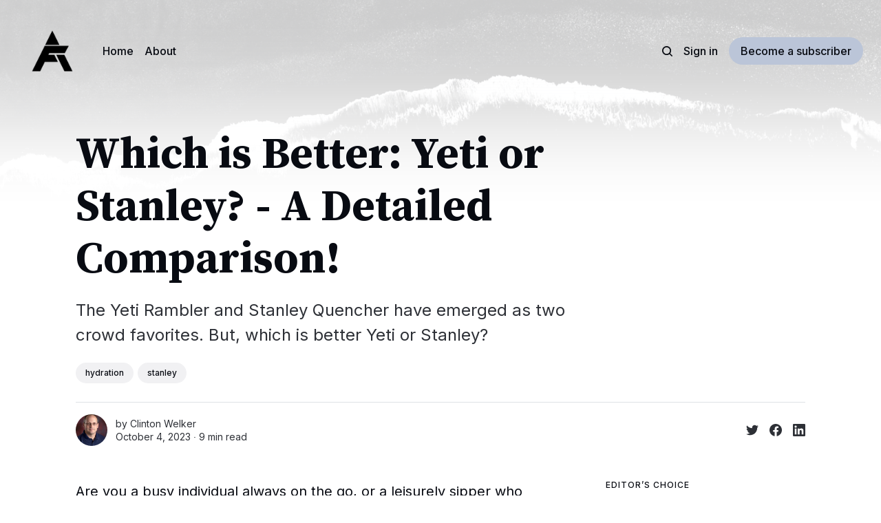

--- FILE ---
content_type: text/html; charset=utf-8
request_url: https://www.articlefortress.com/which-is-better-yeti-or-stanley/
body_size: 13943
content:
<!DOCTYPE html>
<html lang="en" class="auto-dark-mode">
	<head>
		<meta charset="utf-8">
		<meta http-equiv="X-UA-Compatible" content="IE=edge">
		<title>Which is Better: Yeti or Stanley? - A Detailed Comparison!</title>
		<meta name="HandheldFriendly" content="True">
		<meta name="viewport" content="width=device-width, initial-scale=1">
		

















<link rel="preconnect" href="https://fonts.googleapis.com"> 
<link rel="preconnect" href="https://fonts.gstatic.com" crossorigin>
<link rel="preload" as="style" href="https://fonts.googleapis.com/css2?family=Source+Serif+Pro:ital,wght@0,400;0,700;1,400;1,700&family=Inter:wght@400;500;700&display=swap">
<link rel="stylesheet" href="https://fonts.googleapis.com/css2?family=Source+Serif+Pro:ital,wght@0,400;0,700;1,400;1,700&family=Inter:wght@400;500;700&display=swap">
		<link rel="stylesheet" type="text/css" href="https://www.articlefortress.com/assets/css/screen.css?v=0b885751a0">
		<style>
:root {
	--font-family-one: 'Source Serif Pro', serif;
	--font-weight-one-light: 400;
	--font-weight-one-bold: 700;

	--font-family-three: 'Inter', sans-serif;
	--font-weight-three-regular: 400;
	--font-weight-three-medium: 500;
	--font-weight-three-bold: 700;
}
</style>

		<script>
		/* getContrast.js
		––––––––––––––––––––––––––––––––––––––––––––––––––––
		Website : vanillajstoolkit.com/helpers/getcontrast/
		Authors : Chris Ferdinandi & Brian Suda
		License : MIT
		–––––––––––––––––––––––––––––––––––––––––––––––––––– */
		function getContrast(t){"use strict";return"#"===t.slice(0,1)&&(t=t.slice(1)),3===t.length&&(t=t.split("").map(function(t){return t+t}).join("")),(299*parseInt(t.substr(0,2),16)+587*parseInt(t.substr(2,2),16)+114*parseInt(t.substr(4,2),16))/1000>=128?"no-white-text":"is-white-text"}
		</script>
		<meta name="description" content="The Yeti Rambler and Stanley Quencher have emerged as two crowd favorites. But, which is better Yeti or Stanley?">
    <link rel="icon" href="https://www.articlefortress.com/content/images/size/w256h256/2023/01/AF_Logo_Current-6.png" type="image/png">
    <link rel="canonical" href="https://www.articlefortress.com/which-is-better-yeti-or-stanley/">
    <meta name="referrer" content="no-referrer-when-downgrade">
    
    <meta property="og:site_name" content="ArticleFortress">
    <meta property="og:type" content="article">
    <meta property="og:title" content="Which is Better: Yeti or Stanley? - A Detailed Comparison!">
    <meta property="og:description" content="The Yeti Rambler and Stanley Quencher have emerged as two crowd favorites. But, which is better Yeti or Stanley?">
    <meta property="og:url" content="https://www.articlefortress.com/which-is-better-yeti-or-stanley/">
    <meta property="og:image" content="https://www.articlefortress.com/content/images/2023/10/Better-yeti-or-stanley-feature.png">
    <meta property="article:published_time" content="2023-10-05T02:21:13.000Z">
    <meta property="article:modified_time" content="2023-10-05T02:21:13.000Z">
    <meta property="article:tag" content="hydration">
    <meta property="article:tag" content="stanley">
    
    <meta property="article:publisher" content="https://www.facebook.com/articlefortress">
    <meta name="twitter:card" content="summary_large_image">
    <meta name="twitter:title" content="Which is Better: Yeti or Stanley? - A Detailed Comparison!">
    <meta name="twitter:description" content="The Yeti Rambler and Stanley Quencher have emerged as two crowd favorites. But, which is better Yeti or Stanley?">
    <meta name="twitter:url" content="https://www.articlefortress.com/which-is-better-yeti-or-stanley/">
    <meta name="twitter:image" content="https://www.articlefortress.com/content/images/2023/10/Better-yeti-or-stanley-feature.png">
    <meta name="twitter:label1" content="Written by">
    <meta name="twitter:data1" content="Clinton Welker">
    <meta name="twitter:label2" content="Filed under">
    <meta name="twitter:data2" content="hydration, stanley">
    <meta name="twitter:site" content="@articlefortress">
    <meta property="og:image:width" content="1200">
    <meta property="og:image:height" content="720">
    
    <script type="application/ld+json">
{
    "@context": "https://schema.org",
    "@type": "Article",
    "publisher": {
        "@type": "Organization",
        "name": "ArticleFortress",
        "url": "https://www.articlefortress.com/",
        "logo": {
            "@type": "ImageObject",
            "url": "https://www.articlefortress.com/content/images/2023/01/AF_Logo_Current-7.png",
            "width": 60,
            "height": 60
        }
    },
    "author": {
        "@type": "Person",
        "name": "Clinton Welker",
        "image": {
            "@type": "ImageObject",
            "url": "https://www.articlefortress.com/content/images/size/w1200/2023/01/Clint_8x10_screen--2-.jpg",
            "width": 1200,
            "height": 1500
        },
        "url": "https://www.articlefortress.com/author/clinton/",
        "sameAs": []
    },
    "headline": "Which is Better: Yeti or Stanley? - A Detailed Comparison!",
    "url": "https://www.articlefortress.com/which-is-better-yeti-or-stanley/",
    "datePublished": "2023-10-05T02:21:13.000Z",
    "dateModified": "2023-10-05T02:21:13.000Z",
    "image": {
        "@type": "ImageObject",
        "url": "https://www.articlefortress.com/content/images/2023/10/Better-yeti-or-stanley-feature.png",
        "width": 1200,
        "height": 720
    },
    "keywords": "hydration, stanley",
    "description": "The Yeti Rambler and Stanley Quencher have emerged as two crowd favorites. But, which is better Yeti or Stanley?",
    "mainEntityOfPage": "https://www.articlefortress.com/which-is-better-yeti-or-stanley/"
}
    </script>

    <meta name="generator" content="Ghost 6.13">
    <link rel="alternate" type="application/rss+xml" title="ArticleFortress" href="https://www.articlefortress.com/rss/">
    <script defer src="https://cdn.jsdelivr.net/ghost/portal@~2.56/umd/portal.min.js" data-i18n="true" data-ghost="https://www.articlefortress.com/" data-key="0a009af38afce2eec7b521e696" data-api="https://articlefortress.ghost.io/ghost/api/content/" data-locale="en" crossorigin="anonymous"></script><style id="gh-members-styles">.gh-post-upgrade-cta-content,
.gh-post-upgrade-cta {
    display: flex;
    flex-direction: column;
    align-items: center;
    font-family: -apple-system, BlinkMacSystemFont, 'Segoe UI', Roboto, Oxygen, Ubuntu, Cantarell, 'Open Sans', 'Helvetica Neue', sans-serif;
    text-align: center;
    width: 100%;
    color: #ffffff;
    font-size: 16px;
}

.gh-post-upgrade-cta-content {
    border-radius: 8px;
    padding: 40px 4vw;
}

.gh-post-upgrade-cta h2 {
    color: #ffffff;
    font-size: 28px;
    letter-spacing: -0.2px;
    margin: 0;
    padding: 0;
}

.gh-post-upgrade-cta p {
    margin: 20px 0 0;
    padding: 0;
}

.gh-post-upgrade-cta small {
    font-size: 16px;
    letter-spacing: -0.2px;
}

.gh-post-upgrade-cta a {
    color: #ffffff;
    cursor: pointer;
    font-weight: 500;
    box-shadow: none;
    text-decoration: underline;
}

.gh-post-upgrade-cta a:hover {
    color: #ffffff;
    opacity: 0.8;
    box-shadow: none;
    text-decoration: underline;
}

.gh-post-upgrade-cta a.gh-btn {
    display: block;
    background: #ffffff;
    text-decoration: none;
    margin: 28px 0 0;
    padding: 8px 18px;
    border-radius: 4px;
    font-size: 16px;
    font-weight: 600;
}

.gh-post-upgrade-cta a.gh-btn:hover {
    opacity: 0.92;
}</style>
    <script defer src="https://cdn.jsdelivr.net/ghost/sodo-search@~1.8/umd/sodo-search.min.js" data-key="0a009af38afce2eec7b521e696" data-styles="https://cdn.jsdelivr.net/ghost/sodo-search@~1.8/umd/main.css" data-sodo-search="https://articlefortress.ghost.io/" data-locale="en" crossorigin="anonymous"></script>
    
    <link href="https://www.articlefortress.com/webmentions/receive/" rel="webmention">
    <script defer src="/public/cards.min.js?v=0b885751a0"></script>
    <link rel="stylesheet" type="text/css" href="/public/cards.min.css?v=0b885751a0">
    <script defer src="/public/member-attribution.min.js?v=0b885751a0"></script>
    <script defer src="/public/ghost-stats.min.js?v=0b885751a0" data-stringify-payload="false" data-datasource="analytics_events" data-storage="localStorage" data-host="https://www.articlefortress.com/.ghost/analytics/api/v1/page_hit"  tb_site_uuid="2da1b378-82cd-4dac-81b3-aaa5f9e28392" tb_post_uuid="85d3ec5c-c886-4230-8cf7-97ccdbe10ac5" tb_post_type="post" tb_member_uuid="undefined" tb_member_status="undefined"></script><style>:root {--ghost-accent-color: #bbc5d8;}</style>
    <!-- Google tag (gtag.js) -->
<script async src="https://www.googletagmanager.com/gtag/js?id=G-7H25G979HK"></script>
<script>
  window.dataLayer = window.dataLayer || [];
  function gtag(){dataLayer.push(arguments);}
  gtag('js', new Date());

  gtag('config', 'G-7H25G979HK');
</script>
<meta name="google-site-verification" content="CdyY_19Q_WeaYH8ZWvkJwvut-RgNL68vZxb0PYNib6M" />
<style>
:root {
   /* Desktop */
   --height-logo-header: 100px;
   --height-logo-footer: 100px;
   
   /* Mobile */
   --height-logo-mobile-header: 34px;
   --height-logo-mobile-footer: 34px;
}
</style>
<!-- Pinterest Tag -->
<script>
!function(e){if(!window.pintrk){window.pintrk = function () {
window.pintrk.queue.push(Array.prototype.slice.call(arguments))};var
  n=window.pintrk;n.queue=[],n.version="3.0";var
  t=document.createElement("script");t.async=!0,t.src=e;var
  r=document.getElementsByTagName("script")[0];
  r.parentNode.insertBefore(t,r)}}("https://s.pinimg.com/ct/core.js");
pintrk('load', '2612523063393', {em: '<user_email_address>'});
pintrk('page');
</script>
<noscript>
<img height="1" width="1" style="display:none;" alt=""
  src="https://ct.pinterest.com/v3/?event=init&tid=2612523063393&pd[em]=<hashed_email_address>&noscript=1" />
</noscript>
<!-- end Pinterest Tag -->
<meta name="p:domain_verify" content="017491a0330aa72773506f6f24f23460"/>
	</head>
	<body class="post-template tag-hydration tag-stanley">
		<script>!function(){"use strict";const t=document.body,o=getComputedStyle(t).getPropertyValue("--ghost-accent-color").trim();o&&t.classList.add(getContrast(o))}();</script>
		<div class="global-wrap">
			<div class="global-cover" style="background-image:url(/content/images/size/w1600/2023/06/Ghost-Background-Image-1900x400.png)"></div>

			<div class="global-content">
				<header class="header-section">
	<div class="header-wrap">
		<div class="header-logo global-logo is-header">	<a href="https://www.articlefortress.com" class="is-logo is-auto"><img src="https://www.articlefortress.com/content/images/2023/01/AF_Logo_Current-8.png" alt="ArticleFortress home"></a>
	<a href="https://www.articlefortress.com" class="is-logo"><img src="https://www.articlefortress.com/content/images/2023/01/AF_Logo_Current-7.png" alt="ArticleFortress home"></a>
</div>
		<div class="header-nav">
			<span class="header-search search-open is-mobile" data-ghost-search><svg role="img" viewBox="0 0 24 24" xmlns="http://www.w3.org/2000/svg"><path d="M16.877 18.456l5.01 5.011c.208.197.484.308.771.308a1.118 1.118 0 00.809-1.888l-5.011-5.01c3.233-4.022 2.983-9.923-.746-13.654l-.291-.29a.403.403 0 00-.095-.075C13.307-.77 7.095-.649 3.223 3.223c-3.997 3.998-3.997 10.489 0 14.485 3.731 3.731 9.633 3.981 13.654.748zm-.784-13.617a7.96 7.96 0 010 11.254 7.961 7.961 0 01-11.253 0 7.96 7.96 0 010-11.254 7.961 7.961 0 0111.253 0z"/></svg>
</span>
			<input id="toggle" class="header-checkbox" type="checkbox">
			<label class="header-toggle" for="toggle">
				<span>
					<span class="bar"></span>
					<span class="bar"></span>
					<span class="bar"></span>
				</span>
			</label>
			<nav>
<ul>
	<li><a href="https://www.articlefortress.com/">Home</a></li>
	<li><a href="https://www.articlefortress.com/about/">About</a></li>
</ul>
<ul>
	<li class="header-search search-open is-desktop" data-ghost-search><svg role="img" viewBox="0 0 24 24" xmlns="http://www.w3.org/2000/svg"><path d="m16.822 18.813 4.798 4.799c.262.248.61.388.972.388.772-.001 1.407-.637 1.407-1.409 0-.361-.139-.709-.387-.971l-4.799-4.797c3.132-4.108 2.822-10.005-.928-13.756l-.007-.007-.278-.278a.6985.6985 0 0 0-.13-.107C13.36-1.017 7.021-.888 3.066 3.067c-4.088 4.089-4.088 10.729 0 14.816 3.752 3.752 9.65 4.063 13.756.93Zm-.965-13.719c2.95 2.953 2.95 7.81 0 10.763-2.953 2.949-7.809 2.949-10.762 0-2.951-2.953-2.951-7.81 0-10.763 2.953-2.95 7.809-2.95 10.762 0Z"/></svg>
</li>
	<li class="signin"><a href="https://www.articlefortress.com/signin/">Sign in</a></li>
<li class="signup"><a href="https://www.articlefortress.com/signup/" class="global-button">Become a subscriber</a></li>
</ul>
</nav>
		</div>
	</div>
</header>				<main class="global-main">
					<progress class="post-progress"></progress>
<article class="post-section is-sidebar">
	<div class="post-header">
	<div class="post-header-wrap global-padding">
		<div class="post-header-content">
			
			<h1 class="post-title global-title">Which is Better: Yeti or Stanley? - A Detailed Comparison!</h1>
			<p class="post-excerpt global-excerpt">The Yeti Rambler and Stanley Quencher have emerged as two crowd favorites. But, which is better Yeti or Stanley?</p>
			<div class="post-tags global-tags"><a href="/tag/hydration/">hydration</a><a href="/tag/stanley/">stanley</a></div>
			<div class="post-meta-wrap">
				<div class="global-meta is-full-meta is-post">
	<div class="global-meta-wrap">
		<div>
			<div class="global-meta-avatar is-image global-image">
				<a href="/author/clinton/" class="global-link" title="Clinton Welker"></a>
				<img src="/content/images/size/w300/2023/01/Clint_8x10_screen--2-.jpg" alt="Clinton Welker" loading="lazy">			</div>
		</div>
	</div>
	<div class="global-meta-content">
		<div>
			by
			<a href="/author/clinton/">Clinton Welker</a>
		</div>
		<time datetime="2023-10-04"><span>October 4, 2023 ∙ </span>9 min read</time>
	</div>
</div>
					<div class="post-share-wrap">
		<a href="https://twitter.com/intent/tweet?text=Which%20is%20Better%3A%20Yeti%20or%20Stanley%3F%20-%20A%20Detailed%20Comparison!&amp;url=https://www.articlefortress.com/which-is-better-yeti-or-stanley/" target="_blank" rel="noopener" aria-label="Share on Twitter"><svg role="img" viewBox="0 0 24 24" xmlns="http://www.w3.org/2000/svg"><path d="M23.954 4.569c-.885.389-1.83.654-2.825.775 1.014-.611 1.794-1.574 2.163-2.723-.951.555-2.005.959-3.127 1.184-.896-.959-2.173-1.559-3.591-1.559-2.717 0-4.92 2.203-4.92 4.917 0 .39.045.765.127 1.124C7.691 8.094 4.066 6.13 1.64 3.161c-.427.722-.666 1.561-.666 2.475 0 1.71.87 3.213 2.188 4.096-.807-.026-1.566-.248-2.228-.616v.061c0 2.385 1.693 4.374 3.946 4.827-.413.111-.849.171-1.296.171-.314 0-.615-.03-.916-.086.631 1.953 2.445 3.377 4.604 3.417-1.68 1.319-3.809 2.105-6.102 2.105-.39 0-.779-.023-1.17-.067 2.189 1.394 4.768 2.209 7.557 2.209 9.054 0 13.999-7.496 13.999-13.986 0-.209 0-.42-.015-.63.961-.689 1.8-1.56 2.46-2.548l-.047-.02z"/></svg></a>
		<a href="https://www.facebook.com/sharer/sharer.php?u=https://www.articlefortress.com/which-is-better-yeti-or-stanley/" target="_blank" rel="noopener" aria-label="Share on Facebook"><svg role="img" viewBox="0 0 24 24" xmlns="http://www.w3.org/2000/svg"><path d="M23.9981 11.9991C23.9981 5.37216 18.626 0 11.9991 0C5.37216 0 0 5.37216 0 11.9991C0 17.9882 4.38789 22.9522 10.1242 23.8524V15.4676H7.07758V11.9991H10.1242V9.35553C10.1242 6.34826 11.9156 4.68714 14.6564 4.68714C15.9692 4.68714 17.3424 4.92149 17.3424 4.92149V7.87439H15.8294C14.3388 7.87439 13.8739 8.79933 13.8739 9.74824V11.9991H17.2018L16.6698 15.4676H13.8739V23.8524C19.6103 22.9522 23.9981 17.9882 23.9981 11.9991Z"/></svg></a>
		<a href="https://www.linkedin.com/shareArticle?mini=true&amp;title=Which%20is%20Better%3A%20Yeti%20or%20Stanley%3F%20-%20A%20Detailed%20Comparison!&amp;url=https://www.articlefortress.com/which-is-better-yeti-or-stanley/" target="_blank" rel="noopener" aria-label="Share on Linkedin"><svg role="img" viewBox="0 0 24 24" xmlns="http://www.w3.org/2000/svg"><path d="M20.447 20.452h-3.554v-5.569c0-1.328-.027-3.037-1.852-3.037-1.853 0-2.136 1.445-2.136 2.939v5.667H9.351V9h3.414v1.561h.046c.477-.9 1.637-1.85 3.37-1.85 3.601 0 4.267 2.37 4.267 5.455v6.286zM5.337 7.433c-1.144 0-2.063-.926-2.063-2.065 0-1.138.92-2.063 2.063-2.063 1.14 0 2.064.925 2.064 2.063 0 1.139-.925 2.065-2.064 2.065zm1.782 13.019H3.555V9h3.564v11.452zM22.225 0H1.771C.792 0 0 .774 0 1.729v20.542C0 23.227.792 24 1.771 24h20.451C23.2 24 24 23.227 24 22.271V1.729C24 .774 23.2 0 22.222 0h.003z"/></svg></a>
	</div>
			</div>
		</div>
	</div>
</div>	<div class="post-wrap global-padding">
		<div class="post-sidebar">
		<div class="is-featured">
	<small class="global-subtitle">Editor’s Choice</small>
	<a href="/crossfit-backpack/">
		<img src="/content/images/size/w300/2023/07/Crossfit-Backpacks-Feature.png" alt="" loading="lazy">		<div>
			<h3 class="post-sidebar-title">Crossfit Backpacks: 5 of the Best to Fuel Your Workouts!</h3>
		</div>
	</a>
	<a href="/stanley-drinkware/">
		<img src="/content/images/size/w300/2023/05/Stanley-Drinkware-Feature.png" alt="" loading="lazy">		<div>
			<h3 class="post-sidebar-title">Stanley Drinkware Products Put To The Test: Durable and Ready For Anything!</h3>
		</div>
	</a>
	<a href="/barbell-exercises/">
		<img src="/content/images/size/w300/2023/04/7-Barbell-Exercises-for-Strength-Feature.png" alt="" loading="lazy">		<div>
			<h3 class="post-sidebar-title">7 Essential Barbell Exercises To Get Stronger!</h3>
		</div>
	</a>
</div>
			<div class="subscribe-form global-radius is-sticky">
		<div class="global-dynamic-color">
			<small class="global-subtitle">Newsletter</small>
			<h3 class="subscribe-title">Get all the latest posts delivered straight to your inbox.</h3>
		</div>
		<div class="subscribe-wrap">
			<form data-members-form="subscribe" data-members-autoredirect="false">
				<input data-members-email type="email" placeholder="Your email address" aria-label="Your email address" required>
				<button class="global-button no-color" type="submit">Subscribe</button>
			</form>
			<div class="subscribe-alert global-dynamic-color">
				<span class="alert-loading global-alert">Processing your application</span>
				<span class="alert-success global-alert">Please check your inbox and click the link to confirm your subscription.</span>
				<span class="alert-error global-alert">There was an error sending the email</span>
			</div>
		</div>
	</div>
		</div>
		<div class="post-content">
			<p>Are you a busy individual always on the go, or a leisurely sipper who enjoys a piping hot coffee or an ice-cold beverage at your own pace? No matter your preference, having a reliable tumbler is essential. </p><p>With numerous options available in the market, the Yeti Rambler and Stanley Quencher have emerged as two crowd favorites. But, which is better Yeti or Stanley? </p><p>In this comprehensive comparison, we’ll examine their design, durability, insulation, lid features, size, comfort, portability, price, and more, to help you make an informed decision.</p><h2 id="key-takeaways">Key Takeaways</h2><ul><li>This comparison assesses the design, durability, insulation and temperature retention capabilities of Yeti and Stanley tumblers.</li><li>Both brands offer a variety of colors with limited editions for personalization options.</li><li>The cost range from $20 to $40 while offering different warranty coverage. Yeti Rambler offers five years protection against defects in material and workmanship whereas Stanley Quencher provides lifetime warranty.</li></ul><h2 id="design-and-durability">Design and Durability</h2><figure class="kg-card kg-image-card"><img src="https://images.surferseo.art/89787228-8de2-4064-9d3d-463508439c36.jpeg" class="kg-image" alt="A Yeti Rambler tumbler with stainless steel body and a straw lid" loading="lazy"></figure><p>The Yeti Rambler and Stanley Quencher are both designed to keep your drinks hot or cold, with removable lids, sturdy handles, and a generous capacity. Their build quality is outstanding, ensuring that they will fit most car cup holders and withstand daily use. </p><p>In fact, these tumblers, including the Yeti Rambler Tumbler, have become popular travel companions, gym buddies, and even nightstand or desk accessories.</p><p>Evaluating these two contenders based on their materials, build quality, and sturdiness provides a clearer picture of their performance.</p><h3 id="materials-and-build-quality">Materials and Build Quality</h3><p>Both the Yeti Rambler and Stanley Tumbler have the following features:</p><ul><li>Made from kitchen-grade stainless steel, a material known for its robustness, resistance to corrosion, and non-reactivity with food and drinks</li><li>Safe and hygienic</li><li>Maintains the temperature of your beverages for an extended period</li></ul><p>When it comes to cleaning, both tumblers are dishwasher-safe, providing added convenience. Simply place them on the top rack of your dishwasher, and they’ll be fresh and ready for your next drink, without any hassle.</p><h3 id="durability-and-sturdiness">Durability and Sturdiness</h3><p>The Yeti Rambler and Stanley Quencher are renowned for their durability and resistance to wear and tear. Both tumblers feature double-wall vacuum insulation, which helps maintain the desired temperature for extended periods. </p><p>In addition, their stainless steel construction ensures that they can endure regular use and even withstand challenging environmental conditions, like those faced by the Stanley Master Series thermos.</p><p>These tumblers are recommended for travel, gym, and as nightstand or desk accessories. However, if your adventures demand even more ruggedness, you might prefer the Stanley Master Series thermos, specifically designed for prolonged use in harsh conditions.</p><h2 id="insulation-and-temperature-retention">Insulation and Temperature Retention</h2><figure class="kg-card kg-image-card"><img src="https://images.surferseo.art/dcff9d56-757a-4746-a251-fac2dfb432f1.jpeg" class="kg-image" alt="A Yeti Rambler tumbler with a straw lid and a stainless steel body, keeping hot beverages hot and cold beverages cold" loading="lazy"></figure><p>The ability to keep beverages hot or cold is a critical aspect of a tumbler’s performance. Our comparison includes an assessment of the insulation and temperature retention capabilities of Yeti and Stanley tumblers for both hot and cold beverages.</p><p>This involves examining their ability to maintain the temperature of hot drinks and hot beverages, and the efficiency of keeping cold drinks, such as ice water, chilled during the drink opening process.</p><h3 id="hot-beverages">Hot Beverages</h3><p>In terms of hot beverage performance, the Stanley tumbler slightly outperforms the Yeti Rambler. After six hours, Stanley’s temperature dropped by only 30 degrees, and after 24 hours, the beverage remained warm at 111 degrees.</p><p>On the other hand, the Yeti Rambler can keep hot beverages at the desired temperature for approximately 4-6 hours. Yeti also offers the option to replace the straw lid with the Magslide Lid, designed specifically for hot beverages. </p><p>This versatility adds another layer of convenience, especially for those who enjoy both hot and cold drinks throughout the day.</p><h3 id="cold-beverages">Cold Beverages</h3><p>When it comes to cold beverages, the Stanley tumbler shines once again. The tumbler managed to maintain its cold temperature for 24 hours, even in an 85-degree Fahrenheit environment, with only a one-degree drop. </p><p>This impressive performance can be attributed to Stanley’s vacuum insulation technology, which keeps drinks cold for extended periods.</p><p>While Yeti tumblers are known for their excellent insulation capabilities, Stanley tumblers also offer similar performance at a more affordable price. Both tumblers can keep beverages cold for up to 24 hours, making them ideal for those who require long-lasting temperature retention.</p><h2 id="lid-features-and-leak-proofing">Lid Features and Leak-Proofing</h2><figure class="kg-card kg-image-card"><img src="https://images.surferseo.art/cd804174-570a-4d6b-bcfa-899ac6d49c41.jpeg" class="kg-image" alt="A Yeti Rambler tumbler with a straw lid and a stainless steel body, with a spill-proof design" loading="lazy"></figure><p>A tumbler’s lid plays a significant role in its overall performance, affecting insulation, ease of use, and leak-proofing capabilities.</p><p>This section compares the lid features and leak-proofing capabilities of Yeti and Stanley tumblers, focusing on their straw lid design and overall effectiveness in preventing leaks.</p><h3 id="straw-lid-design">Straw Lid Design</h3><p>The straw lid design of the Yeti Rambler features a high-quality straw with a straw stopper, while the Stanley tumbler has a rotating screw-on lid with three variations: a straw opening, an opening to drink without a straw, and a rotating piece that locks securely into place to fully cover the beverage.</p><p>The Yeti tumbler’s straw lid design is considered superior due to its higher-quality straw and straw stopper. Both tumblers’ straw lid designs are constructed from BPA-free materials, ensuring the safety and health of users.</p><p>However, the Yeti Rambler is particularly recommended for boba enthusiasts, thanks to its user-friendly straw lid design.</p><h3 id="leak-proofing-capabilities">Leak-Proofing Capabilities</h3><p>To assess the leak-proofing capabilities of Yeti and Stanley tumblers, a leakage test was conducted by tipping the bottles on their sides and noting whether water seeped through their lids or straw gaps. The test results showed that both tumblers had satisfactory spill proof capabilities.</p><p>While both tumblers are not entirely leakproof, they offer a reasonable degree of protection against spills and leaks. This makes them suitable for daily use, whether you’re commuting, working out, or simply relaxing at home.</p><h2 id="size-comfort-and-portability">Size, Comfort, and Portability</h2><figure class="kg-card kg-image-card"><img src="https://images.surferseo.art/bb45003c-8c26-4bee-8c44-a874820c7f72.jpeg" class="kg-image" alt="A Yeti Rambler tumbler with a stainless steel body and a straw lid, with a handle designed for comfort and portability" loading="lazy"></figure><p>Size, comfort, and portability significantly influence tumbler selection. This section juxtaposes these characteristics between the Yeti and Stanley tumblers, shedding light on the handle design and overall weight to evaluate comfort and portability.</p><p>The Yeti tumbler has a handle that is designed to be ergonomic and comfortable</p><h3 id="handle-design">Handle Design</h3><p>The handle design of the Stanley tumbler features a large and comfortable grip, making it easy to hold and carry. In contrast, the Yeti Rambler’s handle is noticeably smaller, potentially causing discomfort for those with larger hands. The wide handle of the Stanley Adventure Quencher is more convenient for users with various hand sizes.</p><p>Yeti does offer a larger handle for its biggest size but doesn’t include handles for smaller sizes. For those who prefer a smaller tumbler with a handle, the Yeti Rambler may be the better choice.</p><h3 id="weight-and-portability">Weight and Portability</h3><p>The Stanley Adventure Quencher Travel Tumbler weighs approximately 1.5 pounds when empty, while the Yeti Rambler weighs slightly more than 1.25 pounds when empty. Although there is a slight difference in weight, both tumblers are easy to carry and transport, making them suitable for various activities and daily use.</p><p>Ultimately, the choice between the Yeti Rambler and Stanley Quencher will depend on your personal preferences regarding size, comfort, and portability. Whether you require a tumbler for your daily commute, a workout session, or as a desk accessory, both options have their merits and offer a reliable solution.</p><h2 id="price-and-value">Price and Value</h2><figure class="kg-card kg-image-card"><img src="https://images.surferseo.art/13edc1d7-b0a0-4cb9-b20a-7a1aab75180e.jpeg" class="kg-image" alt="A Yeti Rambler tumbler with a stainless steel body and a straw lid, with a variety of colors and limited edition designs" loading="lazy"></figure><p>In terms of price and value, the Yeti Rambler and Stanley Quencher have a similar price range, with the Yeti Rambler 35oz Mug with Straw Lid coming in at $42, and the 40oz Stanley Quencher Tumbler priced at $40.</p><p>Though the price difference is minimal, the overall value of the tumblers, encompassing their features, quality, and warranty coverage, should not be overlooked.</p><h3 id="cost">Cost</h3><figure class="kg-card kg-image-card"><img src="https://images.surferseo.art/cd8a582c-a050-42a5-83e4-2297898bba14.jpeg" class="kg-image" alt="A comparison image of Yeti and Stanley products to determine which is better yeti or stanley in terms of cost." loading="lazy"></figure><p>The cost of the Yeti Rambler and Stanley Quencher tumblers varies depending on their size and model. Yeti tumblers range from $20 to $38, while Stanley tumblers range from $20 to $40, with prices potentially varying depending on the retailer.</p><p>While the price of insulated tumblers can be frustrating, investing in a high-quality product like the Yeti Rambler or Stanley Quencher could last a lifetime, making the investment worthwhile in the long run.</p><h3 id="warranty-coverage">Warranty Coverage</h3><p>Warranty coverage is another crucial factor to consider when comparing the price and value of the Yeti Rambler and Stanley Quencher. Stanley offers a lifetime warranty for their tumblers. </p><p>Yeti, on the other hand, provides a warranty of five years. Both warranties cover defects in material and workmanship, offering peace of mind to users who invest in their products.</p><p>When assessing the price and value of the Yeti Rambler and Stanley Quencher, considering not just the initial cost but also the added benefits and coverage provided by their warranties is imperative.</p><h2 id="color-options-and-aesthetics">Color Options and Aesthetics</h2><figure class="kg-card kg-image-card"><img src="https://images.surferseo.art/1c1a7a7c-7859-4c96-836a-b8ffa893085e.jpeg" class="kg-image" alt="A Yeti Rambler tumbler with a stainless steel body and a straw lid, with limited edition colors" loading="lazy"></figure><p>A tumbler’s color options and aesthetics can influence a buyer’s decision, as many individuals prefer tumblers that reflect their personality and style.</p><p>This section offers a comparison of color options and aesthetics of Yeti and Stanley tumblers, highlighting the range of colors and finishes available, and noting any limited or special edition tumblers.</p><h3 id="color-variety">Color Variety</h3><p>Yeti offers a wide range of colors for their tumblers, including Alpine, Bimini, Offshore, Black, Navy, Stainless Steel, White, and Seafoam. On the other hand, the Stanley tumbler is available in up to 14 hues, such as Cream, Rose Quartz, and Fog. Both brands provide ample color variety, allowing users to select a tumbler that suits their personal preferences.</p><p>In addition to their standard colorways, both Yeti and Stanley also offer limited edition colors and seasonal collections, catering to those who seek unique designs and exclusivity. For more information, visit the stanley website.</p><h3 id="limited-editions-and-special-editions">Limited Editions and Special Editions</h3><p>Yeti and Stanley both offer limited or special edition tumblers, featuring unique designs and features inspired by various themes, including the prestigious Stanley Cup. </p><p>Yeti has released a variety of limited edition tumblers, including the 10 oz Wine Tumbler, the 20 oz Tumbler from the Rescue Red collection, the <a href="https://www.articlefortress.com/pink-stanley-cup/">Power Pink Collection</a>, the Cosmic Lilac color, and the Veterans Day tumblers. </p><p>Stanley offers special edition tumblers such as the 40-ounce Quencher H2.0 FlowState Tumbler in new prints and colors, the Classic Legendary Bottle in new prints and colors, and the Stanley Quencher in Polar Swirl and Rose Quartz Swirl colors.</p><p>These limited or special edition tumblers not only provide users with exclusive designs but also add a touch of personalization and uniqueness to their drinkware collection.</p><h2 id="summary">Summary</h2><p>In conclusion, both the Yeti Rambler and Stanley Quencher tumblers offer outstanding performance, durability, and insulation capabilities. While the Stanley tumbler slightly outperforms the Yeti Rambler in terms of insulation and temperature retention, the Yeti Rambler offers more color options and a superior straw lid design. </p><p>Ultimately, the choice between these two popular tumblers will come down to personal preferences, requirements, and budget. Whichever tumbler you choose, rest assured that you’ll be investing in a reliable and stylish companion for your hot and cold beverages.</p><h2 id="frequently-asked-questions">Frequently Asked Questions</h2><h3 id="is-yeti-or-stanley-more-expensive">Is Yeti or Stanley more expensive?</h3><p>Yeti and Stanley are both quite expensive and run at the same price point.</p><h3 id="what-cup-is-better-than-a-stanley">What cup is better than a Stanley?</h3><p>The Yeti Rambler Tumbler is an insulated cup that has been praised for its superior insulation capabilities, making it a great alternative to the Stanley tumbler. Its double-walled insulation and leak resistant design ensure your hot and cold beverages remain at their desired temperatures.</p><h3 id="why-does-everyone-like-the-stanley-tumbler">Why does everyone like the Stanley tumbler?</h3><p>Everyone loves the Stanley tumbler for its ability to keep cold drinks cool and hot drinks warm, timeless classic design, tapered bottom for cup holder compatibility, sippable straw, stainless steel double-wall vacuum insulation, and impressive ice retention of up to two days.</p><h3 id="which-tumbler-has-better-insulation-capabilities-for-hot-beverages">Which tumbler has better insulation capabilities for hot beverages?</h3><p>Stanley's tumbler has better insulation capabilities for hot beverages compared to Yeti Rambler's.</p><h3 id="are-both-tumblers-dishwasher-safe">Are both tumblers dishwasher safe?</h3><p>Yes, both the Yeti Rambler and Stanley Tumbler are dishwasher safe, making it easy and convenient to keep them clean.</p><hr><figure class="kg-card kg-bookmark-card"><a class="kg-bookmark-container" href="https://www.articlefortress.com/what-is-the-most-sought-after-stanley-cup-in-2023/"><div class="kg-bookmark-content"><div class="kg-bookmark-title">What is the Most Sought After Stanley Cup in 2023?</div><div class="kg-bookmark-description">In this blog post, we will delve into “what is the most sought after Stanley Cup” of the year, analyze its exceptional aspects, and help you find the perfect match for your lifestyle.</div><div class="kg-bookmark-metadata"><img class="kg-bookmark-icon" src="https://www.articlefortress.com/content/images/size/w256h256/2023/01/AF_Logo_Current-6.png" alt=""><span class="kg-bookmark-author">ArticleFortress</span><span class="kg-bookmark-publisher">Clinton Welker</span></div></div><div class="kg-bookmark-thumbnail"><img src="https://www.articlefortress.com/content/images/2023/10/Sought-After-Stanley-feature.png" alt=""></div></a></figure><figure class="kg-card kg-bookmark-card"><a class="kg-bookmark-container" href="https://www.articlefortress.com/pink-stanley-cup/"><div class="kg-bookmark-content"><div class="kg-bookmark-title">A Pink-tastic Showdown: Comparing 5 Stanley Tumblers For The Ultimate Refreshment!</div><div class="kg-bookmark-description">Tired of your boring old water cups/tumblers? Get ready for awesomeness with our list of the top 5 pink Stanley Cups!</div><div class="kg-bookmark-metadata"><img class="kg-bookmark-icon" src="https://www.articlefortress.com/content/images/size/w256h256/2023/01/AF_Logo_Current-6.png" alt=""><span class="kg-bookmark-author">ArticleFortress</span><span class="kg-bookmark-publisher">Clinton Welker</span></div></div><div class="kg-bookmark-thumbnail"><img src="https://www.articlefortress.com/content/images/2023/09/Pink-Stanley-Tumbers-Feature.png" alt=""></div></a></figure>
			<div class="post-share">
	<div class="post-share-wrap">
		<a href="https://twitter.com/intent/tweet?text=Which%20is%20Better%3A%20Yeti%20or%20Stanley%3F%20-%20A%20Detailed%20Comparison!&amp;url=https://www.articlefortress.com/which-is-better-yeti-or-stanley/" target="_blank" rel="noopener" aria-label="Share on Twitter"><svg role="img" viewBox="0 0 24 24" xmlns="http://www.w3.org/2000/svg"><path d="M23.954 4.569c-.885.389-1.83.654-2.825.775 1.014-.611 1.794-1.574 2.163-2.723-.951.555-2.005.959-3.127 1.184-.896-.959-2.173-1.559-3.591-1.559-2.717 0-4.92 2.203-4.92 4.917 0 .39.045.765.127 1.124C7.691 8.094 4.066 6.13 1.64 3.161c-.427.722-.666 1.561-.666 2.475 0 1.71.87 3.213 2.188 4.096-.807-.026-1.566-.248-2.228-.616v.061c0 2.385 1.693 4.374 3.946 4.827-.413.111-.849.171-1.296.171-.314 0-.615-.03-.916-.086.631 1.953 2.445 3.377 4.604 3.417-1.68 1.319-3.809 2.105-6.102 2.105-.39 0-.779-.023-1.17-.067 2.189 1.394 4.768 2.209 7.557 2.209 9.054 0 13.999-7.496 13.999-13.986 0-.209 0-.42-.015-.63.961-.689 1.8-1.56 2.46-2.548l-.047-.02z"/></svg></a>
		<a href="https://www.facebook.com/sharer/sharer.php?u=https://www.articlefortress.com/which-is-better-yeti-or-stanley/" target="_blank" rel="noopener" aria-label="Share on Facebook"><svg role="img" viewBox="0 0 24 24" xmlns="http://www.w3.org/2000/svg"><path d="M23.9981 11.9991C23.9981 5.37216 18.626 0 11.9991 0C5.37216 0 0 5.37216 0 11.9991C0 17.9882 4.38789 22.9522 10.1242 23.8524V15.4676H7.07758V11.9991H10.1242V9.35553C10.1242 6.34826 11.9156 4.68714 14.6564 4.68714C15.9692 4.68714 17.3424 4.92149 17.3424 4.92149V7.87439H15.8294C14.3388 7.87439 13.8739 8.79933 13.8739 9.74824V11.9991H17.2018L16.6698 15.4676H13.8739V23.8524C19.6103 22.9522 23.9981 17.9882 23.9981 11.9991Z"/></svg></a>
		<a href="https://www.linkedin.com/shareArticle?mini=true&amp;title=Which%20is%20Better%3A%20Yeti%20or%20Stanley%3F%20-%20A%20Detailed%20Comparison!&amp;url=https://www.articlefortress.com/which-is-better-yeti-or-stanley/" target="_blank" rel="noopener" aria-label="Share on Linkedin"><svg role="img" viewBox="0 0 24 24" xmlns="http://www.w3.org/2000/svg"><path d="M20.447 20.452h-3.554v-5.569c0-1.328-.027-3.037-1.852-3.037-1.853 0-2.136 1.445-2.136 2.939v5.667H9.351V9h3.414v1.561h.046c.477-.9 1.637-1.85 3.37-1.85 3.601 0 4.267 2.37 4.267 5.455v6.286zM5.337 7.433c-1.144 0-2.063-.926-2.063-2.065 0-1.138.92-2.063 2.063-2.063 1.14 0 2.064.925 2.064 2.063 0 1.139-.925 2.065-2.064 2.065zm1.782 13.019H3.555V9h3.564v11.452zM22.225 0H1.771C.792 0 0 .774 0 1.729v20.542C0 23.227.792 24 1.771 24h20.451C23.2 24 24 23.227 24 22.271V1.729C24 .774 23.2 0 22.222 0h.003z"/></svg></a>
		<a href="javascript:" class="post-share-link" id="copy" data-clipboard-target="#copy-link" aria-label="Copy link"><svg role="img" viewBox="0 0 33 24" xmlns="http://www.w3.org/2000/svg"><path d="M27.3999996,13.4004128 L21.7999996,13.4004128 L21.7999996,19 L18.9999996,19 L18.9999996,13.4004128 L13.3999996,13.4004128 L13.3999996,10.6006192 L18.9999996,10.6006192 L18.9999996,5 L21.7999996,5 L21.7999996,10.6006192 L27.3999996,10.6006192 L27.3999996,13.4004128 Z M12,20.87 C7.101,20.87 3.13,16.898 3.13,12 C3.13,7.102 7.101,3.13 12,3.13 C12.091,3.13 12.181,3.139 12.272,3.142 C9.866,5.336 8.347,8.487 8.347,12 C8.347,15.512 9.866,18.662 12.271,20.857 C12.18,20.859 12.091,20.87 12,20.87 Z M20.347,0 C18.882,0 17.484,0.276 16.186,0.756 C14.882,0.271 13.473,0 12,0 C5.372,0 0,5.373 0,12 C0,18.628 5.372,24 12,24 C13.471,24 14.878,23.726 16.181,23.242 C17.481,23.724 18.88,24 20.347,24 C26.975,24 32.347,18.628 32.347,12 C32.347,5.373 26.975,0 20.347,0 Z"/></svg></a>
		<small class="share-link-info global-alert">The link has been copied!</small>
	</div>
	<input type="text" value="https://www.articlefortress.com/which-is-better-yeti-or-stanley/" id="copy-link" aria-label="Copy link input">
</div>
		</div>
	</div>
</article>
<aside class="navigation-section global-padding">
	<div class="navigation-wrap">
		<a href="/can-you-drink-out-of-a-stanley-without-a-strawtumbler/" class="navigation-next">
			<small class="global-subtitle">Newer post</small>
			<div>
				<div class="navigation-image global-image-orientation global-image global-radius is-square">
					<img src="/content/images/size/w300/2023/10/Stanley-No-Straw-Feature.png" alt="" loading="lazy">				</div>
				<div class="navigation-title">
					<div><h3>Can You Drink Out of a Stanley Without a Straw? A Review of the Popular Tumbler!</h3></div>
				</div>
			</div>
		</a>
		<a href="/what-is-the-most-sought-after-stanley-cup-in-2023/" class="navigation-prev">
			<small class="global-subtitle">Older post</small>
			<div>
				<div class="navigation-title">
					<div><h3>What is the Most Sought After Stanley Cup in 2023?</h3></div>
				</div>
				<div class="navigation-image global-image-orientation global-image global-radius is-square">
					<img src="/content/images/size/w300/2023/10/Sought-After-Stanley-feature.png" alt="" loading="lazy">				</div>
			</div>
		</a>
	</div>
</aside>		<div class="special-section global-padding">
	<small class="global-subtitle">You might also like</small>
	<div class="special-wrap">
		<article class="item is-special">
	<div class="item-image global-image global-image-orientation global-radius">
		<a href="/can-i-take-total-war-pre-workout-everyday/" class="global-link" aria-label="Can I Take Total War Pre Workout Every day? An Expert&#x27;s Guide!"></a>
		<img srcset="/content/images/size/w300/2023/10/Total-War-Every-Day-Feature.png 300w, 
			 /content/images/size/w600/2023/10/Total-War-Every-Day-Feature.png 600w"
	 sizes="(max-width:480px) 300px, 600px"
	 src="/content/images/size/w600/2023/10/Total-War-Every-Day-Feature.png"
	 loading="lazy"
	 alt="">
	</div>
	<div class="item-content">
		<h2 class="item-title"><a href="/can-i-take-total-war-pre-workout-everyday/">Can I Take Total War Pre Workout Every day? An Expert&#x27;s Guide!</a></h2>
		<div class="global-meta">
	<div class="global-meta-content">
		by
		<a href="/author/clinton/">Clinton Welker</a>
	</div>
</div>
	</div>
</article>
		<article class="item is-special">
	<div class="item-image global-image global-image-orientation global-radius">
		<a href="/can-you-drink-coffee-in-a-stanley-cup/" class="global-link" aria-label="Can You Drink Coffee in a Stanley Cup? A Comprehensive Review!"></a>
		<img srcset="/content/images/size/w300/2023/10/Drink-coffee-Stanley-Feature.png 300w, 
			 /content/images/size/w600/2023/10/Drink-coffee-Stanley-Feature.png 600w"
	 sizes="(max-width:480px) 300px, 600px"
	 src="/content/images/size/w600/2023/10/Drink-coffee-Stanley-Feature.png"
	 loading="lazy"
	 alt="">
	</div>
	<div class="item-content">
		<h2 class="item-title"><a href="/can-you-drink-coffee-in-a-stanley-cup/">Can You Drink Coffee in a Stanley Cup? A Comprehensive Review!</a></h2>
		<div class="global-meta">
	<div class="global-meta-content">
		by
		<a href="/author/clinton/">Clinton Welker</a>
	</div>
</div>
	</div>
</article>
		<article class="item is-special">
	<div class="item-image global-image global-image-orientation global-radius">
		<a href="/can-you-drink-out-of-a-stanley-without-a-strawtumbler/" class="global-link" aria-label="Can You Drink Out of a Stanley Without a Straw? A Review of the Popular Tumbler!"></a>
		<img srcset="/content/images/size/w300/2023/10/Stanley-No-Straw-Feature.png 300w, 
			 /content/images/size/w600/2023/10/Stanley-No-Straw-Feature.png 600w"
	 sizes="(max-width:480px) 300px, 600px"
	 src="/content/images/size/w600/2023/10/Stanley-No-Straw-Feature.png"
	 loading="lazy"
	 alt="">
	</div>
	<div class="item-content">
		<h2 class="item-title"><a href="/can-you-drink-out-of-a-stanley-without-a-strawtumbler/">Can You Drink Out of a Stanley Without a Straw? A Review of the Popular Tumbler!</a></h2>
		<div class="global-meta">
	<div class="global-meta-content">
		by
		<a href="/author/clinton/">Clinton Welker</a>
	</div>
</div>
	</div>
</article>
		<article class="item is-special">
	<div class="item-image global-image global-image-orientation global-radius">
		<a href="/what-is-the-most-sought-after-stanley-cup-in-2023/" class="global-link" aria-label="What is the Most Sought After Stanley Cup in 2023?"></a>
		<img srcset="/content/images/size/w300/2023/10/Sought-After-Stanley-feature.png 300w, 
			 /content/images/size/w600/2023/10/Sought-After-Stanley-feature.png 600w"
	 sizes="(max-width:480px) 300px, 600px"
	 src="/content/images/size/w600/2023/10/Sought-After-Stanley-feature.png"
	 loading="lazy"
	 alt="">
	</div>
	<div class="item-content">
		<h2 class="item-title"><a href="/what-is-the-most-sought-after-stanley-cup-in-2023/">What is the Most Sought After Stanley Cup in 2023?</a></h2>
		<div class="global-meta">
	<div class="global-meta-content">
		by
		<a href="/author/clinton/">Clinton Welker</a>
	</div>
</div>
	</div>
</article>
		<article class="item is-special">
	<div class="item-image global-image global-image-orientation global-radius">
		<a href="/which-stanley-cup-is-leak-proof/" class="global-link" aria-label="Which Stanley Cup is Leak Proof? An In-Depth Review!"></a>
		<img srcset="/content/images/size/w300/2023/09/Stanley-Cup-Leak-Proof-Feature.png 300w, 
			 /content/images/size/w600/2023/09/Stanley-Cup-Leak-Proof-Feature.png 600w"
	 sizes="(max-width:480px) 300px, 600px"
	 src="/content/images/size/w600/2023/09/Stanley-Cup-Leak-Proof-Feature.png"
	 loading="lazy"
	 alt="">
	</div>
	<div class="item-content">
		<h2 class="item-title"><a href="/which-stanley-cup-is-leak-proof/">Which Stanley Cup is Leak Proof? An In-Depth Review!</a></h2>
		<div class="global-meta">
	<div class="global-meta-content">
		by
		<a href="/author/clinton/">Clinton Welker</a>
	</div>
</div>
	</div>
</article>
	</div>
</div>
				</main>
				<footer class="footer-section global-footer">
	<div class="global-padding">
	<small class="subscribe-form-subtitle global-subtitle">Newsletter</small>
	<div class="subscribe-form global-radius">
		<div class="global-dynamic-color">
			<h3 class="subscribe-title">Get all the latest posts delivered straight to your inbox.</h3>
		</div>
		<div class="subscribe-wrap">
			<form data-members-form="subscribe" data-members-autoredirect="false">
				<input data-members-email type="email" placeholder="Your email address" aria-label="Your email address" required>
				<button class="global-button no-color" type="submit">Subscribe</button>
			</form>
			<div class="subscribe-alert global-dynamic-color">
				<span class="alert-loading global-alert">Processing your application</span>
				<span class="alert-success global-alert">Please check your inbox and click the link to confirm your subscription.</span>
				<span class="alert-error global-alert">There was an error sending the email</span>
			</div>
		</div>
	</div>
</div>
	<div class="footer-wrap global-padding">
		<div class="footer-content">
			<div class="footer-logo-wrap">
				<div class="global-logo is-footer">	<a href="https://www.articlefortress.com" class="is-logo is-auto"><img src="https://www.articlefortress.com/content/images/2023/01/AF_Logo_Current-8.png" alt="ArticleFortress home"></a>
	<a href="https://www.articlefortress.com" class="is-logo"><img src="https://www.articlefortress.com/content/images/2023/01/AF_Logo_Current-7.png" alt="ArticleFortress home"></a>
</div>
				<p class="footer-description">Article Fortress! Empowering Consumers with Solid Reviews.</p>
			</div>
			<div class="footer-subscribe">
	<a href="https://www.articlefortress.com/signup/" class="global-button">Become a subscriber →</a>
	<small>Get all the latest posts delivered straight to your inbox.</small>
</div>
		</div>
		<div class="footer-nav">
			<div class="footer-nav-column is-social">
				<small>Social</small>
				<ul>
					<li><a href="https://www.facebook.com/articlefortress" target="_blank" rel="noopener"><svg role="img" viewBox="0 0 24 24" xmlns="http://www.w3.org/2000/svg"><path d="M23.9981 11.9991C23.9981 5.37216 18.626 0 11.9991 0C5.37216 0 0 5.37216 0 11.9991C0 17.9882 4.38789 22.9522 10.1242 23.8524V15.4676H7.07758V11.9991H10.1242V9.35553C10.1242 6.34826 11.9156 4.68714 14.6564 4.68714C15.9692 4.68714 17.3424 4.92149 17.3424 4.92149V7.87439H15.8294C14.3388 7.87439 13.8739 8.79933 13.8739 9.74824V11.9991H17.2018L16.6698 15.4676H13.8739V23.8524C19.6103 22.9522 23.9981 17.9882 23.9981 11.9991Z"/></svg>Facebook</a></li>
					<li><a href="https://x.com/articlefortress" target="_blank" rel="noopener"><svg role="img" viewBox="0 0 24 24" xmlns="http://www.w3.org/2000/svg"><path d="M23.954 4.569c-.885.389-1.83.654-2.825.775 1.014-.611 1.794-1.574 2.163-2.723-.951.555-2.005.959-3.127 1.184-.896-.959-2.173-1.559-3.591-1.559-2.717 0-4.92 2.203-4.92 4.917 0 .39.045.765.127 1.124C7.691 8.094 4.066 6.13 1.64 3.161c-.427.722-.666 1.561-.666 2.475 0 1.71.87 3.213 2.188 4.096-.807-.026-1.566-.248-2.228-.616v.061c0 2.385 1.693 4.374 3.946 4.827-.413.111-.849.171-1.296.171-.314 0-.615-.03-.916-.086.631 1.953 2.445 3.377 4.604 3.417-1.68 1.319-3.809 2.105-6.102 2.105-.39 0-.779-.023-1.17-.067 2.189 1.394 4.768 2.209 7.557 2.209 9.054 0 13.999-7.496 13.999-13.986 0-.209 0-.42-.015-.63.961-.689 1.8-1.56 2.46-2.548l-.047-.02z"/></svg>Twitter</a></li>
					

				</ul>
			</div>
			




<div class="footer-nav-column">
	<small>Links</small>
	<ul>
		<li><a href="https://www.articlefortress.com/privacy/">Privacy Policy</a></li>
		<li><a href="https://www.articlefortress.com/terms/">Terms &amp; Conditions</a></li>
		<li><a href="https://www.articlefortress.com/disclaimer/">Disclaimer</a></li>
		<li><a href="https://www.articlefortress.com/sitemap.xml">Sitemap</a></li>
	</ul>
</div>





		</div>
		<div class="footer-copyright">
			&copy; <a href="https://www.articlefortress.com">ArticleFortress</a> 2026.
			Published with <a href="https://ghost.org" target="_blank" rel="noopener noreferrer">Ghost</a> and <a href="https://fueko.net" target="_blank" rel="noopener">Reiro</a>.
		</div>
	</div>
</footer>			</div>
		</div>
		<div id="notifications" class="global-notification">
	<div class="subscribe">You’ve successfully subscribed to ArticleFortress</div>
	<div class="signin">Welcome back! You’ve successfully signed in.</div>
	<div class="signup">Great! You’ve successfully signed up.</div>
	<div class="update-email">Success! Your email is updated.</div>
	<div class="expired">Your link has expired</div>
	<div class="checkout-success">Success! Check your email for magic link to sign-in.</div>
</div>
				<script src="https://www.articlefortress.com/assets/js/global.js?v=0b885751a0"></script>
		<script src="https://www.articlefortress.com/assets/js/post.js?v=0b885751a0"></script>
		<script>
!function(){"use strict";const p=new URLSearchParams(window.location.search),isAction=p.has("action"),isStripe=p.has("stripe"),success=p.get("success"),action=p.get("action"),stripe=p.get("stripe"),n=document.getElementById("notifications"),a="is-subscribe",b="is-signin",c="is-signup",f="is-update-email",d="is-expired",e="is-checkout-success";p&&(isAction&&(action=="subscribe"&&success=="true"&&n.classList.add(a),action=="signup-paid"&&success=="true"&&n.classList.add(a),action=="signin"&&success=="true"&&n.classList.add(b),action=="signup"&&success=="true"&&n.classList.add(c),action=="updateEmail"&&success=="true"&&n.classList.add(f),success=="false"&&n.classList.add(d)),isStripe&&stripe=="success"&&n.classList.add(e),(isAction||isStripe)&&setTimeout(function(){window.history.replaceState(null,null,window.location.pathname),n.classList.remove(a,b,c,d,e,f)},5000))}();
</script>

		
	</body>
</html>